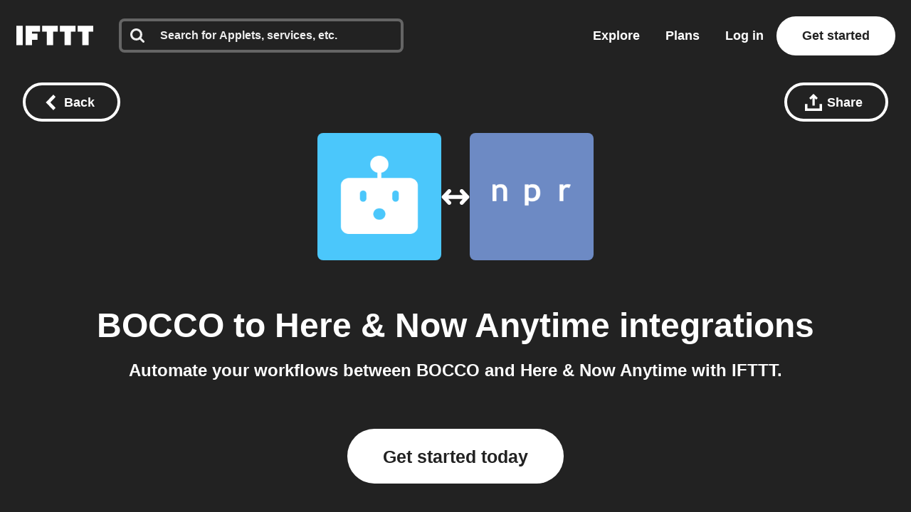

--- FILE ---
content_type: application/javascript
request_url: https://web-assets.ifttt.com/builds/assets/load_applets_list-DRnJxrkK.js
body_size: 283
content:
const r=async(n,s,e=!1)=>{const t=document.querySelector(`section[data-tab] ${s}`);t&&(e&&t.parentElement?.classList.add("loading"),await fetch(n).then(a=>a.text()).then(a=>{e?(t.parentElement?.classList.remove("loading"),t.insertAdjacentHTML("beforeend",a)):(t.classList.remove("loading"),t.insertAdjacentHTML("afterbegin",a))}))},o=async(n,s)=>{const e=n?.querySelector("#load-more-applets");e&&e.addEventListener("click",async()=>{e.parentElement?.remove(),await r(s,".discover_applets .web-applet-cards",!0)})};export{r as a,o as l};
//# sourceMappingURL=load_applets_list-DRnJxrkK.js.map
